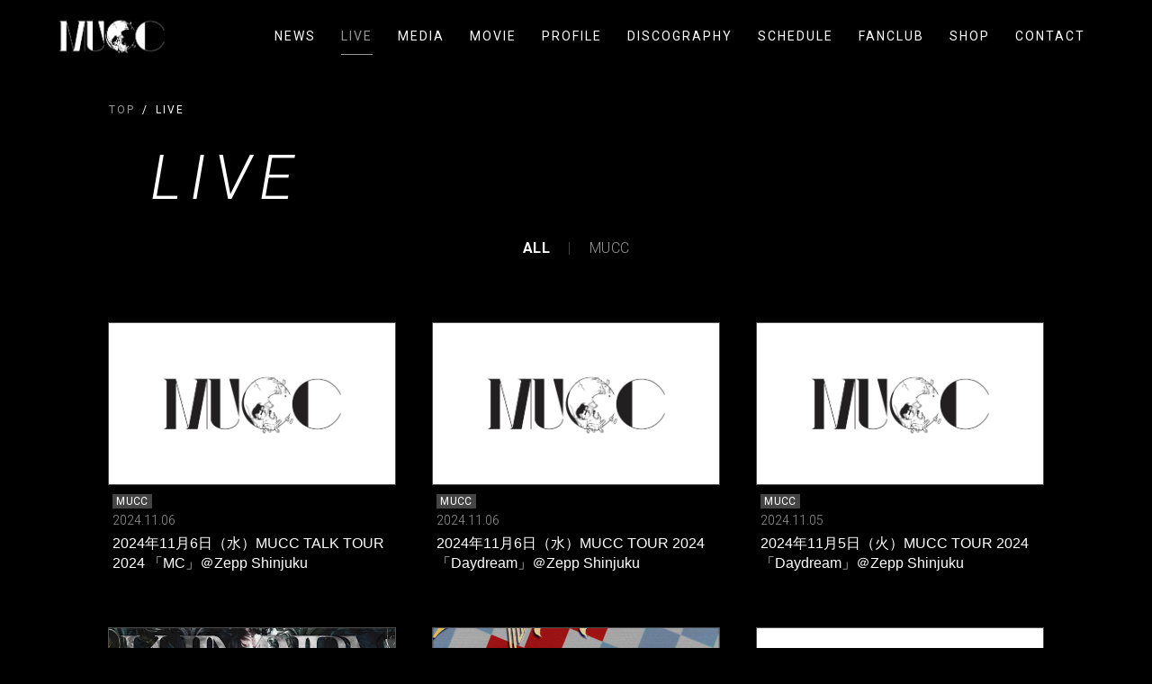

--- FILE ---
content_type: text/html; charset=utf-8
request_url: https://55-69.com/live?page=4
body_size: 23764
content:
<!DOCTYPE html>
<html lang="ja">

<head>
  
  
<meta charset="UTF-8">
<title>LIVE | MUCC</title>
<meta name="viewport"
      content="width=device-width,initial-scale=1.0,minimum-scale=1.0,maximum-scale=1.0,user-scalable=no">
<link rel="stylesheet" type="text/css" href="/css/template_3/common.css">
<link rel="shortcut icon" href="https://storage.googleapis.com/image.fanicon.net/uploads/1634224242411_62hzr2i22b.png">
<script src="https://ajax.googleapis.com/ajax/libs/jquery/2.1.4/jquery.min.js"></script>

<meta property="og:title" content="LIVE | MUCC"/>
<meta property="og:type" content="website"/>
<meta property="og:url" content="https://55-69.com/live"/>
<meta property="og:image" content="https://storage.googleapis.com/image.fanicon.net/cms/1759892513455_GMyHZJJQGY.jpg"/>
<meta property="og:image:width" content="1200"/>
<meta property="og:image:height" content="630"/>
<meta property="og:site_name" content="LIVE | MUCC">
<meta property="og:locale" content="ja_JP"/>

<meta name="twitter:card" content="summary_large_image">
<meta name="twitter:title" content="LIVE | MUCC">
<meta name="twitter:image" content="https://storage.googleapis.com/image.fanicon.net/cms/1759892513455_GMyHZJJQGY.jpg"/>
<meta name="twitter:image:width" content="450">
<meta name="twitter:image:height" content="299">
<meta name="twitter:app:country" content="jp">



</head>

<body class="media contents">
<div class="">
  <header class="header">
  <div class="container">
    <div class="header__wrapper">
      <div class="header__logo">
        <a href="/"><img src="https://storage.googleapis.com/image.fanicon.net/uploads/1634224091631_z9uhi9iofo.png"></a>
      </div>
      <div class="header__nav">
        <nav class="header__nav-wrapper">
          <ul class="nav-list">
            
              <li class="nav-item">
                <a class="nav-item__link " href="/news">NEWS</a>
              </li>
            
              <li class="nav-item">
                <a class="nav-item__link active " href="/live">LIVE</a>
              </li>
            
              <li class="nav-item">
                <a class="nav-item__link " href="/media">MEDIA</a>
              </li>
            
              <li class="nav-item">
                <a class="nav-item__link " href="/movie">MOVIE</a>
              </li>
            
              <li class="nav-item">
                <a class="nav-item__link " href="/profile">PROFILE</a>
              </li>
            
              <li class="nav-item">
                <a class="nav-item__link " href="/discography">DISCOGRAPHY</a>
              </li>
            
              <li class="nav-item">
                <a class="nav-item__link " href="/schedule">SCHEDULE</a>
              </li>
            
            
              <li class="nav-item">
                <a class="nav-item__link" href="https://fanicon.net/fancommunities/4122" target="_blank">FANCLUB</a>
              </li>
            
            
              <li class="nav-item">
                <a class="nav-item__link" href="https://fanicon.net/web/shops/4122" target="_blank">SHOP</a>
              </li>
            
            
              <li class="nav-item">
                <a class="nav-item__link " href="/contact">CONTACT</a>
              </li>
            
          </ul>
        </nav>
      </div>
      <div class="header__nav-toggle">
        <div>
          <span></span>
          <span></span>
          <span></span>
        </div>
      </div>
    </div>
  </div>
</header>


  <div class="main">

    
    <div class="breadcrumbs">
  <div class="container">
    <ul class="breadcrumbs__wrapper">
      
      
        
          <li class="breadcrub">
            <a href="/" class="breadcrub__link">TOP</a>
          </li>
        
      
        
          <li class="breadcrub"> LIVE</li>
        
      
    </ul>
  </div>
</div>


    <div class="contents-header">
      <div class="container">
        <div class="contents-header__wrapper">
          <h2 class="contents-title"><span><em>LIVE</em></span></h2>
          <ul class="contents-category">
            
              <li class="category active">ALL</li>
            
            
              
                <li class="category"><a href="/live?tag=MUCC">MUCC</a></li>
              
            
          </ul>
        </div>
      </div>
    </div>

    <div class="contents">
      <div class="container">

        <ul class="contents__wrapper">

          
            <li class="item">
              <a href="/live/22107" class="item__wrapper">
                <div class="item__thumb">
                  <div class="item__thumb-wrapper"><img src="https://storage.googleapis.com/image.fanicon.net/uploads/1634226338798_181asn41eh.png"></div>
                </div>
                <div class="item__info">
                  <div class="item__date">
                    
                      <span class="label">MUCC</span>
                    
                      <span class="date">2024.11.06
                      
                    </span>
                  </div>
                  <div class="item__title">2024年11月6日（水）MUCC TALK TOUR 2024 「MC」＠Zepp Shinjuku</div>
                </div>
              </a>
            </li>
          
            <li class="item">
              <a href="/live/22096" class="item__wrapper">
                <div class="item__thumb">
                  <div class="item__thumb-wrapper"><img src="https://storage.googleapis.com/image.fanicon.net/uploads/1634226338798_181asn41eh.png"></div>
                </div>
                <div class="item__info">
                  <div class="item__date">
                    
                      <span class="label">MUCC</span>
                    
                      <span class="date">2024.11.06
                      
                    </span>
                  </div>
                  <div class="item__title">2024年11月6日（水）MUCC TOUR 2024 「Daydream」＠Zepp Shinjuku</div>
                </div>
              </a>
            </li>
          
            <li class="item">
              <a href="/live/22094" class="item__wrapper">
                <div class="item__thumb">
                  <div class="item__thumb-wrapper"><img src="https://storage.googleapis.com/image.fanicon.net/uploads/1634226338798_181asn41eh.png"></div>
                </div>
                <div class="item__info">
                  <div class="item__date">
                    
                      <span class="label">MUCC</span>
                    
                      <span class="date">2024.11.05
                      
                    </span>
                  </div>
                  <div class="item__title">2024年11月5日（火）MUCC TOUR 2024 「Daydream」＠Zepp Shinjuku</div>
                </div>
              </a>
            </li>
          
            <li class="item">
              <a href="/live/22801" class="item__wrapper">
                <div class="item__thumb">
                  <div class="item__thumb-wrapper"><img src="https://storage.googleapis.com/image.fanicon.net/cms/1727443994021_8ABhNAK0yz.jpg"></div>
                </div>
                <div class="item__info">
                  <div class="item__date">
                    
                      <span class="label">MUCC</span>
                    
                      <span class="date">2024.10.26
                      
                    </span>
                  </div>
                  <div class="item__title">2024年10月26日（土）「KHIMAIRA vol.6」＠池袋EDGE</div>
                </div>
              </a>
            </li>
          
            <li class="item">
              <a href="/live/21210" class="item__wrapper">
                <div class="item__thumb">
                  <div class="item__thumb-wrapper"><img src="https://storage.googleapis.com/image.fanicon.net/cms/1717860959316_MQAlQT1i3l.jpg"></div>
                </div>
                <div class="item__info">
                  <div class="item__date">
                    
                      <span class="label">MUCC</span>
                    
                      <span class="date">2024.09.16
                      
                    </span>
                  </div>
                  <div class="item__title">2024年9月16日（月/祝）「LuV Together 2024」＠EX THEATER ROPPONGI</div>
                </div>
              </a>
            </li>
          
            <li class="item">
              <a href="/live/21925" class="item__wrapper">
                <div class="item__thumb">
                  <div class="item__thumb-wrapper"><img src="https://storage.googleapis.com/image.fanicon.net/uploads/1634226338798_181asn41eh.png"></div>
                </div>
                <div class="item__info">
                  <div class="item__date">
                    
                      <span class="label">MUCC</span>
                    
                      <span class="date">2024.08.24
                      
                    </span>
                  </div>
                  <div class="item__title">2024年8月24日（土）MIDNIGHT SUMMER PARTY ZOO 2024 〜夏祭りの大打ち上げ!!〜 @新宿LOFT</div>
                </div>
              </a>
            </li>
          
            <li class="item">
              <a href="/live/20534" class="item__wrapper">
                <div class="item__thumb">
                  <div class="item__thumb-wrapper"><img src="https://storage.googleapis.com/image.fanicon.net/cms/1721636948171_Z78B7CVK7h.jpg"></div>
                </div>
                <div class="item__info">
                  <div class="item__date">
                    
                      <span class="label">MUCC</span>
                    
                      <span class="date">2024.08.24
                      
                    </span>
                  </div>
                  <div class="item__title">2024年8月24日（土）DEZERT Presents SUMMER PARTY ZOO 2024 ～帰って来たM.A.D～ @Zepp Haneda</div>
                </div>
              </a>
            </li>
          
            <li class="item">
              <a href="/live/20895" class="item__wrapper">
                <div class="item__thumb">
                  <div class="item__thumb-wrapper"><img src="https://storage.googleapis.com/image.fanicon.net/cms/1715840044459_XNQ0I3RZfR.jpg"></div>
                </div>
                <div class="item__info">
                  <div class="item__date">
                    
                      <span class="label">MUCC</span>
                    
                      <span class="date">2024.08.22
                      
                    </span>
                  </div>
                  <div class="item__title">2024年8月22日（木）「目黒爆音祭」＠目黒鹿鳴館</div>
                </div>
              </a>
            </li>
          
            <li class="item">
              <a href="/live/20893" class="item__wrapper">
                <div class="item__thumb">
                  <div class="item__thumb-wrapper"><img src="https://storage.googleapis.com/image.fanicon.net/cms/1715944030364_VDO0vHDTxe.jpg"></div>
                </div>
                <div class="item__info">
                  <div class="item__date">
                    
                      <span class="label">MUCC</span>
                    
                      <span class="date">2024.08.21
                      
                    </span>
                  </div>
                  <div class="item__title">2024年8月21日（水）「逹瑯爆誕祭」＠目黒鹿鳴館</div>
                </div>
              </a>
            </li>
          
            <li class="item">
              <a href="/live/21092" class="item__wrapper">
                <div class="item__thumb">
                  <div class="item__thumb-wrapper"><img src="https://storage.googleapis.com/image.fanicon.net/uploads/1634226338798_181asn41eh.png"></div>
                </div>
                <div class="item__info">
                  <div class="item__date">
                    
                      <span class="label">MUCC</span>
                    
                      <span class="date">2024.08.12
                      
                    </span>
                  </div>
                  <div class="item__title">2023年8月12日（月）『ROCK IN JAPAN FESTIVAL 2024』＠千葉市蘇我スポーツ公園</div>
                </div>
              </a>
            </li>
          
            <li class="item">
              <a href="/live/21208" class="item__wrapper">
                <div class="item__thumb">
                  <div class="item__thumb-wrapper"><img src="https://storage.googleapis.com/image.fanicon.net/cms/1717860796656_c5hHCPppbg.jpg"></div>
                </div>
                <div class="item__info">
                  <div class="item__date">
                    
                      <span class="label">MUCC</span>
                    
                      <span class="date">2024.08.11
                      
                    </span>
                  </div>
                  <div class="item__title">2024年8月11日（日）「Love Together」＠YOKOHAMA BAY HALL</div>
                </div>
              </a>
            </li>
          
            <li class="item">
              <a href="/live/21206" class="item__wrapper">
                <div class="item__thumb">
                  <div class="item__thumb-wrapper"><img src="https://storage.googleapis.com/image.fanicon.net/cms/1717860708418_xbTjTNDEvZ.jpg"></div>
                </div>
                <div class="item__info">
                  <div class="item__date">
                    
                      <span class="label">MUCC</span>
                    
                      <span class="date">2024.08.10
                      
                    </span>
                  </div>
                  <div class="item__title">2024年8月10日（土）「Love Together」＠YOKOHAMA BAY HALL</div>
                </div>
              </a>
            </li>
          
            <li class="item">
              <a href="/live/20231" class="item__wrapper">
                <div class="item__thumb">
                  <div class="item__thumb-wrapper"><img src="https://storage.googleapis.com/image.fanicon.net/uploads/1634226338798_181asn41eh.png"></div>
                </div>
                <div class="item__info">
                  <div class="item__date">
                    
                      <span class="label">MUCC</span>
                    
                      <span class="date">2024.08.04
                      
                    </span>
                  </div>
                  <div class="item__title">2024年8月4日（日）MUCC TOUR 2024「Love Together」＠水戸VOICE</div>
                </div>
              </a>
            </li>
          
            <li class="item">
              <a href="/live/20229" class="item__wrapper">
                <div class="item__thumb">
                  <div class="item__thumb-wrapper"><img src="https://storage.googleapis.com/image.fanicon.net/uploads/1634226338798_181asn41eh.png"></div>
                </div>
                <div class="item__info">
                  <div class="item__date">
                    
                      <span class="label">MUCC</span>
                    
                      <span class="date">2024.08.03
                      
                    </span>
                  </div>
                  <div class="item__title">2024年8月3日（土）MUCC TOUR 2024「Love Together」＠水戸VOICE</div>
                </div>
              </a>
            </li>
          
            <li class="item">
              <a href="/live/20227" class="item__wrapper">
                <div class="item__thumb">
                  <div class="item__thumb-wrapper"><img src="https://storage.googleapis.com/image.fanicon.net/uploads/1634226338798_181asn41eh.png"></div>
                </div>
                <div class="item__info">
                  <div class="item__date">
                    
                      <span class="label">MUCC</span>
                    
                      <span class="date">2024.07.27
                      
                    </span>
                  </div>
                  <div class="item__title">2024年7月27日（土）MUCC TOUR 2024「Love Together」＠東京キネマ倶楽部</div>
                </div>
              </a>
            </li>
          
            <li class="item">
              <a href="/live/20225" class="item__wrapper">
                <div class="item__thumb">
                  <div class="item__thumb-wrapper"><img src="https://storage.googleapis.com/image.fanicon.net/uploads/1634226338798_181asn41eh.png"></div>
                </div>
                <div class="item__info">
                  <div class="item__date">
                    
                      <span class="label">MUCC</span>
                    
                      <span class="date">2024.07.26
                      
                    </span>
                  </div>
                  <div class="item__title">2024年7月26日（金）MUCC TOUR 2024「Love Together」＠東京キネマ倶楽部</div>
                </div>
              </a>
            </li>
          
            <li class="item">
              <a href="/live/20223" class="item__wrapper">
                <div class="item__thumb">
                  <div class="item__thumb-wrapper"><img src="https://storage.googleapis.com/image.fanicon.net/uploads/1634226338798_181asn41eh.png"></div>
                </div>
                <div class="item__info">
                  <div class="item__date">
                    
                      <span class="label">MUCC</span>
                    
                      <span class="date">2024.07.21
                      
                    </span>
                  </div>
                  <div class="item__title">2024年7月21日（日）MUCC TOUR 2024「Love Together」＠Live House浜松窓枠</div>
                </div>
              </a>
            </li>
          
            <li class="item">
              <a href="/live/20221" class="item__wrapper">
                <div class="item__thumb">
                  <div class="item__thumb-wrapper"><img src="https://storage.googleapis.com/image.fanicon.net/uploads/1634226338798_181asn41eh.png"></div>
                </div>
                <div class="item__info">
                  <div class="item__date">
                    
                      <span class="label">MUCC</span>
                    
                      <span class="date">2024.07.20
                      
                    </span>
                  </div>
                  <div class="item__title">2024年7月20日（土）MUCC TOUR 2024「Love Together」＠Live House浜松窓枠</div>
                </div>
              </a>
            </li>
          
            <li class="item">
              <a href="/live/20143" class="item__wrapper">
                <div class="item__thumb">
                  <div class="item__thumb-wrapper"><img src="https://storage.googleapis.com/image.fanicon.net/uploads/1634226338798_181asn41eh.png"></div>
                </div>
                <div class="item__info">
                  <div class="item__date">
                    
                      <span class="label">MUCC</span>
                    
                      <span class="date">2024.07.14
                      
                    </span>
                  </div>
                  <div class="item__title">2024年7月14日（日）「LuckyFes&#39;24」＠国営ひたち海浜公園</div>
                </div>
              </a>
            </li>
          
            <li class="item">
              <a href="/live/20219" class="item__wrapper">
                <div class="item__thumb">
                  <div class="item__thumb-wrapper"><img src="https://storage.googleapis.com/image.fanicon.net/uploads/1634226338798_181asn41eh.png"></div>
                </div>
                <div class="item__info">
                  <div class="item__date">
                    
                      <span class="label">MUCC</span>
                    
                      <span class="date">2024.07.11
                      
                    </span>
                  </div>
                  <div class="item__title">2024年7月11日（木）MUCC TOUR 2024「Love Together」＠柏PALOOZA</div>
                </div>
              </a>
            </li>
          

        </ul>

      </div>
    </div>

    <div class="pagination">
  <div class="container">
    <ul class="pagination__list">
      
        <li class="pagination__item">
          <a href="?page=1&amp;" class="pagination__link"><img src="/images/1/arrow_left.svg"></a>
        </li>
      
      
        <li class="pagination__item">
          
            <a href="/live?page=1" class="pagination__link">1</a>
          
        </li>
      
        <li class="pagination__item">
          
            <a href="/live?page=2" class="pagination__link">2</a>
          
        </li>
      
        <li class="pagination__item">
          
            <a href="/live?page=3" class="pagination__link">3</a>
          
        </li>
      
        <li class="pagination__item">
          
            <span class="pagination__link active active">4</span>
          
        </li>
      
        <li class="pagination__item">
          
            <a href="/live?page=5" class="pagination__link">5</a>
          
        </li>
      
        <li class="pagination__item">
          
            <a href="/live?page=6" class="pagination__link">6</a>
          
        </li>
      
        <li class="pagination__item">
          
            <a href="/live?page=7" class="pagination__link">7</a>
          
        </li>
      
      
        <li class="pagination__item">
          <a href="?page=10&amp;" class="pagination__link"><img src="/images/1/arrow_right.svg"></a>
        </li>
      
    </ul>
  </div>
</div>

  </div>

  <footer class="footer">
  <div class="footer__social-icons">
    
      
        <a href="https://twitter.com/muccofficial" target="_blank" title=""><img src="/images/template_3/logo_twitter_g.svg"></a>
      
    
      
        <a href="https://twitter.com/mucc_tatsuro" target="_blank" title=""><img src="/images/template_3/logo_twitter_g.svg"></a>
      
    
      
        <a href="https://twitter.com/mucc_miya" target="_blank" title=""><img src="/images/template_3/logo_twitter_g.svg"></a>
      
    
      
        <a href="https://twitter.com/mucc_yukke" target="_blank" title=""><img src="/images/template_3/logo_twitter_g.svg"></a>
      
    
      
        <a href="https://www.instagram.com/mucc_official/" target="_blank" title=""><img src="/images/template_3/logo_instagram_g.png"></a>
      
    
      
        <a href="https://open.spotify.com/artist/2OfxY8WbbZZu7GiRJLb0P5?si=r5s2uWSRR2ijYTFo2silMw&amp;nd=1" target="_blank" title=""><img src="/images/template_3/logo_link_g.svg"></a>
      
    
  </div>
  <div class="footer__copyright">@MUCC</div>
  <div class="footer__powerd-by">Powered by Fanicon</div>
</footer>

</div>
<script src="/js/template_3/main.js"></script>


  <!-- Global site tag (gtag.js) - Google Analytics -->
  <script async src="https://www.googletagmanager.com/gtag/js?id=G-7CHC4WKRC3"></script>
  <script>
    window.dataLayer = window.dataLayer || [];
    function gtag() {dataLayer.push(arguments);}
    gtag('js', new Date());
    gtag('config', 'G-7CHC4WKRC3');
  </script>

</body>

</html>


--- FILE ---
content_type: image/svg+xml
request_url: https://55-69.com/images/template_3/logo_twitter_g.svg
body_size: 697
content:
<?xml version="1.0" encoding="utf-8"?>
<!-- Generator: Adobe Illustrator 23.0.6, SVG Export Plug-In . SVG Version: 6.00 Build 0)  -->
<svg version="1.1" id="レイヤー_1" xmlns="http://www.w3.org/2000/svg" xmlns:xlink="http://www.w3.org/1999/xlink" x="0px"
	 y="0px" viewBox="0 0 24 24" style="enable-background:new 0 0 24 24;" xml:space="preserve">
<style type="text/css">
	.st0{fill:#999999;}
</style>
<title>logo_twitter</title>
<desc>Created with Sketch.</desc>
<path class="st0" d="M8.3,20c7.5,0,11.6-6.2,11.6-11.6c0-0.2,0-0.4,0-0.5c0.8-0.6,1.5-1.3,2-2.1c-0.7,0.3-1.5,0.5-2.3,0.6
	C20.4,6,21,5.2,21.4,4.3c-0.8,0.5-1.7,0.8-2.6,1c-1.5-1.6-4.1-1.7-5.7-0.2c-1.1,1-1.5,2.5-1.2,3.9C8.6,8.8,5.5,7.2,3.5,4.7
	C2.4,6.6,3,8.9,4.7,10.1c-0.6,0-1.3-0.2-1.8-0.5c0,0,0,0,0,0.1c0,1.9,1.4,3.6,3.3,4c-0.6,0.2-1.2,0.2-1.8,0.1
	c0.5,1.7,2.1,2.8,3.8,2.8c-1.4,1.1-3.2,1.7-5,1.7c-0.3,0-0.6,0-1-0.1C4,19.4,6.1,20,8.3,20"/>
</svg>


--- FILE ---
content_type: application/javascript
request_url: https://55-69.com/js/template_3/main.js
body_size: 817
content:
(function($) {
  $(window).on("load scroll",function(e){
    const $header = $(".header");
    const $scroll = $(window).scrollTop();

    if($scroll > 80){
      $header.addClass("fix");
    }else{
      $header.removeClass("fix");
    }
  });
  $(function () {
    $('.header__nav-toggle').on('click', function() {
      $('body').toggleClass('nav-open');
    });
  });
  $(".btn__news").on("click", function () {
    if ($('body').is('.media-active,.live-active')) {
      $('body').removeClass('media-active live-active');
    };
    $("body").addClass("news-active");
  });
  $(".btn__media").on("click", function () {
    if ($('body').is('.news-active,.live-active')) {
      $('body').removeClass('news-active live-active');
    };
    $("body").addClass("media-active");
  });
  $(".btn__live").on("click", function () {
    if ($('body').is('.media-active,.news-active')) {
      $('body').removeClass('media-active news-active');
    };
    $("body").addClass("live-active");
  });

})(jQuery);


--- FILE ---
content_type: image/svg+xml
request_url: https://55-69.com/images/1/arrow_right.svg
body_size: 400
content:
<?xml version="1.0" encoding="UTF-8"?>
<svg width="40px" height="10px" viewBox="0 0 40 10" version="1.1" xmlns="http://www.w3.org/2000/svg" xmlns:xlink="http://www.w3.org/1999/xlink">
    <!-- Generator: Sketch 51.3 (57544) - http://www.bohemiancoding.com/sketch -->
    <title>arrow_right</title>
    <desc>Created with Sketch.</desc>
    <defs></defs>
    <g id="arrow_right" stroke="none" stroke-width="1" fill="none" fill-rule="evenodd">
        <polyline id="Path-3" stroke="#000000" transform="translate(19.500000, 3.000000) scale(-1, 1) translate(-19.500000, -3.000000) " points="39 5 0 5 4 1"></polyline>
    </g>
</svg>

--- FILE ---
content_type: image/svg+xml
request_url: https://55-69.com/images/1/arrow_left.svg
body_size: 308
content:
<?xml version="1.0" encoding="UTF-8"?>
<svg width="40px" height="10px" viewBox="0 0 40 10" version="1.1" xmlns="http://www.w3.org/2000/svg" xmlns:xlink="http://www.w3.org/1999/xlink">
    <!-- Generator: Sketch 51.3 (57544) - http://www.bohemiancoding.com/sketch -->
    <title>arrow_left</title>
    <desc>Created with Sketch.</desc>
    <defs></defs>
    <g id="arrow_left" stroke="none" stroke-width="1" fill="none" fill-rule="evenodd">
        <polyline id="Path-3" stroke="#000000" points="40 5 1 5 5 1"></polyline>
    </g>
</svg>